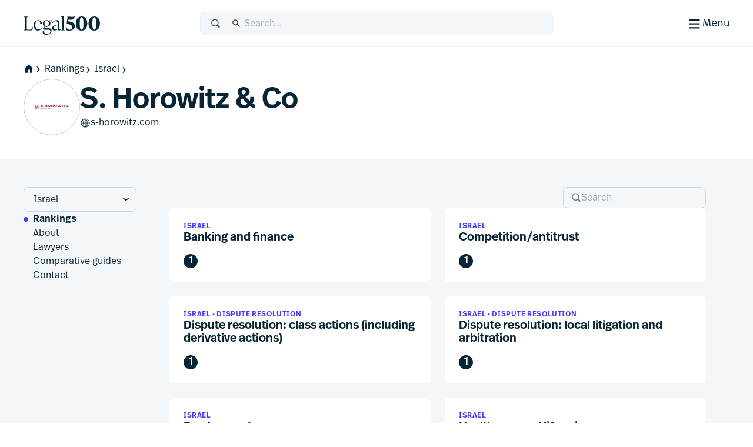

--- FILE ---
content_type: application/javascript; charset=UTF-8
request_url: https://www.legal500.com/_next/static/chunks/app/global-error-5130d0c9b824c409.js
body_size: 4897
content:
(self.webpackChunk_N_E=self.webpackChunk_N_E||[]).push([[4219],{44255:(n,e,r)=>{"use strict";r.r(e),r.d(e,{default:()=>o});var l=r(54568);function o(){return(0,l.jsxs)("html",{lang:"en",children:[(0,l.jsx)("head",{children:(0,l.jsx)("style",{children:'\n  @import url("https://use.typekit.net/adf4vub.css");\n\n  :root {\n    --color-background-light: #f4f7fa;\n    --color-background-dark: #141b24;\n    --color-text-light: #8697a1;\n    --color-text-dark: black;\n    --color-accent: #453cf0;\n\n    --font-sans-body: "ff-real-text-pro";\n    --font-sans-body-2: "ff-real-text-pro-2";\n    --font-sans-heading: "ff-real-headline-pro";\n    --font-sans-heading-2: "ff-real-headline-pro-2";\n    --font-serif-body: "ivypresto-text";\n    --font-serif-heading: "ivypresto-headline";\n  }\n\n  body {\n    display: flex;\n    flex-direction: column;\n    height: 100vh;\n    margin: 0;\n    font-family: var(--font-sans-body-2), sans-serif;\n  }\n\n  .error__header {\n    padding: 0.625rem 1.25rem;\n  }\n\n  @media (min-width: 768px) {\n    .error__header {\n      padding: 1.25rem 2.5rem;\n    }\n  }\n\n  .error__header-logo {\n    width: 130px;\n    height: 40px;\n  }\n\n  .error__content {\n    display: flex;\n    flex-direction: column;\n    justify-content: center;\n    align-items: center;\n    gap: 1rem;\n    flex: 1;\n  }\n\n  .error__title {\n    margin: 0;\n    text-align: center;\n    font-family: "ff-real-headline-pro", sans-serif;\n    font-weight: 700;\n    font-size: 1.875rem;\n  }\n\n  @media (min-width: 768px) {\n    .error__title {\n      font-size: 3rem;\n    }\n  }\n\n  .error__links {\n    display: flex;\n    flex-direction: column;\n    margin: 0;\n    padding: 0;\n    list-style-type: none;\n  }\n\n  @media (min-width: 768px) {\n    .error__links {\n      flex-direction: row;\n      padding: 0.875rem 2.5rem;\n    }\n  }\n\n  .error__link-item {\n    display: flex;\n    flex-direction: column;\n    align-items: center;\n  }\n\n  @media (min-width: 768px) {\n    .error__link-item {\n      flex-direction: row;\n    }\n  }\n\n  .error__link-item + .error__link-item::before {\n    content: "•";\n  }\n\n  .error__link {\n    padding: 6px 12px;\n    color: var(--color-accent);\n  }\n\n  @media (min-width: 768px) {\n    .error__link {\n      padding-top: 0;\n      padding-bottom: 0;\n    }\n  }\n\n  .error__footer {\n    padding: 1.25rem;\n    padding-top: 3rem;\n    font-size: 12px;\n    background-color: var(--color-background-dark);\n    background-image: linear-gradient(90deg, #485f81 0 1px, transparent 0),\n      linear-gradient(90deg, #485f81 0 1px, transparent 0);\n    background-repeat: repeat-x;\n    background-size:\n      4px 15px,\n      24px 20px;\n    color: var(--color-text-light);\n  }\n\n  @media (min-width: 768px) {\n    .error__footer {\n      padding: 3rem 2.5rem;\n    }\n  }\n\n  .error__footer-logo {\n    width: 160px;\n    height: 36px;\n    margin-bottom: 1.5rem;\n    fill: #fff;\n  }\n\n  .error__footer-links {\n    display: flex;\n    gap: 0.5rem;\n    padding: 0;\n    list-style-type: none;\n  }\n\n  .error__footer-link {\n    color: var(--color-text-light);\n  }\n\n  .error__footer-link:hover {\n    color: #fff;\n    text-decoration: none;\n  }\n\n  .error__fill-white {\n    fill: var(--color-background-light);\n  }\n\n  .error__fill-primary {\n    fill: var(--color-background-dark);\n  }\n'})}),(0,l.jsxs)("body",{children:[(0,l.jsx)("header",{"aria-label":"Page Header",className:"error__header",children:(0,l.jsxs)("svg",{"aria-label":"Legal 500",viewBox:"0 0 130 40",xmlns:"http://www.w3.org/2000/svg",className:"error__header-logo",children:[(0,l.jsx)("path",{d:"M15.0042 31.4452H0.03479V31.0627C2.3612 31.0627 2.49804 29.6286 2.49804 27.2702V12.4187C2.49804 10.0603 2.3612 8.6261 0.03479 8.6261V8.24365H7.97194V8.6261C5.64554 8.6261 5.50869 10.0603 5.50869 12.4187V29.0549C5.50869 30.0429 5.8166 30.5528 6.84295 30.5528H9.23778C12.9327 30.5528 13.3278 29.8517 15.4489 25.8041H15.8595L15.0042 31.4452Z"}),(0,l.jsx)("path",{d:"M30.6604 27.4295L31.2762 27.7801C30.0788 29.5648 27.9919 31.8276 24.3654 31.8276C19.8152 31.8276 17.0441 28.0988 17.0441 23.382C17.0441 18.0916 20.7047 14.3627 25.1523 14.3627C28.8472 14.3627 31.5157 16.8486 31.242 21.0555H20.0205C19.9863 21.4379 19.9521 21.8204 19.9521 22.2347C19.9521 26.6646 21.868 30.0747 25.6655 30.0747C27.9919 30.0747 29.5656 28.7043 30.6604 27.4295ZM25.0154 15.1914C22.3811 15.1914 20.7047 17.2948 20.1574 20.0994H28.2998C28.5393 16.9442 27.5129 15.1914 25.0154 15.1914Z"}),(0,l.jsx)("path",{d:"M36.6493 28.0032H42.1079C45.7685 28.0032 47.7186 29.3099 47.7186 32.0507C47.7186 36.4169 42.5526 39.094 38.6399 39.094C34.6029 39.094 32.4755 37.0862 32.4755 34.4728C32.4755 33.0068 33.2966 31.987 34.6651 31.0309L35.0756 30.744H35.8967C35.0414 31.5089 34.7335 32.465 34.7335 33.5167C34.7335 36.162 36.6898 37.7236 40.2821 37.7236C42.9974 37.7236 45.8027 36.0345 45.8027 33.453C45.8027 31.5726 44.5027 30.3934 41.9026 30.3934H35.794C33.9124 30.3934 33.0913 29.4692 33.0913 28.3538C33.0913 27.0471 34.0835 26.1547 36.1362 25.0711C34.1177 24.2106 32.8518 22.4259 32.8518 20.0675C32.8518 16.6255 35.5888 14.3627 39.3521 14.3627C40.5495 14.3627 41.6785 14.5858 42.6022 15.0001L48.5551 14.5221L47.9393 16.2749L44.0733 15.9562C45.1339 16.9442 45.7497 18.2828 45.7497 19.9719C45.7497 23.4139 43.0812 25.6767 39.2837 25.6767C38.4626 25.6767 37.7099 25.581 36.9915 25.3898C35.7598 26.1547 35.4177 26.6009 35.4177 27.1108C35.4177 27.6207 35.7941 28.0032 36.6493 28.0032ZM39.3179 15.1914C36.8546 15.1914 35.5888 17.008 35.5888 20.0038C35.5888 22.9996 36.8204 24.848 39.3179 24.848C41.7811 24.848 43.0128 22.9996 43.0128 20.0038C43.0128 17.008 41.7811 15.1914 39.3179 15.1914Z"}),(0,l.jsx)("path",{d:"M63.1955 29.5648L63.6745 29.9791C63.1271 30.7122 61.9981 31.8276 60.4586 31.8276C58.8506 31.8276 58.4059 30.4891 58.3375 29.3417C56.9006 30.9034 54.512 31.8276 52.6304 31.8276C50.3039 31.8276 48.6618 29.9908 48.6618 27.9193C48.6618 25.529 50.5092 23.7443 54.6831 22.6288L58.2006 21.7683V19.94C58.2006 19.0158 57.9332 15.9244 54.5804 15.9244C52.3567 15.9244 50.7829 17.2948 49.7908 19.0795L49.1065 18.8246C49.6539 17.1036 52.0425 14.3627 56.0111 14.3627C59.3296 14.3627 60.9376 16.498 60.9376 19.4938V27.9713C60.9376 29.023 60.9376 30.1385 61.9981 30.1385C62.5113 30.1385 62.9219 29.8198 63.1955 29.5648ZM54.1699 30.2341C55.5726 30.2341 57.2769 29.4055 58.2006 28.6406V22.6288L55.5041 23.3618C53.1777 24.0311 51.4329 24.8597 51.4329 27.1225C51.4329 28.8435 52.5961 30.2341 54.1699 30.2341Z"}),(0,l.jsx)("path",{d:"M69.9166 31.4452H64.1348V31.0627C65.5375 31.0627 65.6401 29.9791 65.6401 27.9394V11.5406C65.6401 9.50094 65.0585 8.83166 63.8953 8.54483V8.16239L68.1376 7.27002H68.4113V27.9394C68.4113 29.9791 68.5139 31.0627 69.9166 31.0627V31.4452Z"}),(0,l.jsx)("path",{d:"M75.8621 16.2664L76.1358 16.2983C83.765 16.9357 87.2546 19.804 87.2546 24.2658C87.2546 28.8551 83.3545 31.9784 77.8806 31.9784C75.9305 31.9784 73.5015 31.596 72.2698 31.1498L72.7146 26.6242H73.3304C73.8094 28.0584 75.2121 30.6399 78.0859 30.6399C80.686 30.6399 82.6702 29.1738 82.6702 26.4967C82.6702 23.5647 80.3096 21.4613 75.1436 21.0151L73.3304 20.8557L74.8015 8.01202C78.0517 8.58569 80.5149 8.71317 82.2255 8.71317C85.0993 8.71317 85.8862 8.29886 86.5362 7.8208H87.152C85.6467 12.3782 83.6624 13.6212 79.9333 13.6212C79.1464 13.6212 77.8122 13.5574 76.2042 13.3662L75.8621 16.2664Z"}),(0,l.jsx)("path",{d:"M98.6846 31.9784C92.4238 31.9784 89.0027 27.3254 89.0027 20.059C89.0027 12.92 92.5607 8.01202 98.753 8.01202C104.98 8.01202 108.435 12.6651 108.435 19.9315C108.435 27.0704 104.877 31.9784 98.6846 31.9784ZM98.7188 30.6399C101.319 30.6399 101.866 26.6242 101.866 19.9952C101.866 13.5574 101.285 9.35057 98.7188 9.35057C96.1187 9.35057 95.5713 13.3662 95.5713 19.9952C95.5713 26.433 96.1529 30.6399 98.7188 30.6399Z"}),(0,l.jsx)("path",{d:"M120.185 31.9784C113.924 31.9784 110.503 27.3254 110.503 20.059C110.503 12.92 114.061 8.01202 120.253 8.01202C126.48 8.01202 129.935 12.6651 129.935 19.9315C129.935 27.0704 126.377 31.9784 120.185 31.9784ZM120.219 30.6399C122.819 30.6399 123.366 26.6242 123.366 19.9952C123.366 13.5574 122.785 9.35057 120.219 9.35057C117.619 9.35057 117.071 13.3662 117.071 19.9952C117.071 26.433 117.653 30.6399 120.219 30.6399Z"})]})}),(0,l.jsxs)("main",{className:"error__content",children:[(0,l.jsx)("h1",{className:"error__title",children:"Something's gone wrong"}),(0,l.jsxs)("ul",{className:"error__links",children:[(0,l.jsx)("li",{className:"error__link-item",children:(0,l.jsx)("a",{href:"https://legal500.com/",className:"error__link",children:"legal500.com"})}),(0,l.jsx)("li",{className:"error__link-item",children:(0,l.jsx)("a",{href:"https://legal500.fr/",className:"error__link",children:"legal500.fr"})}),(0,l.jsx)("li",{className:"error__link-item",children:(0,l.jsx)("a",{href:"https://legal500.de/",className:"error__link",children:"legal500.de"})})]})]}),(0,l.jsxs)("footer",{className:"error__footer",children:[(0,l.jsxs)("svg",{fill:"none",viewBox:"0 0 1362 306",xmlns:"http://www.w3.org/2000/svg",className:"error__footer-logo",children:[(0,l.jsx)("path",{d:"m307.083 153c0 84.488-68.643 153-153.292 153-84.6487 0-153.291-68.512-153.291-153 0-84.4881 68.6423-153 153.291-153 84.649 0 153.292 68.5119 153.292 153z",className:"error__fill-white"}),(0,l.jsx)("path",{d:"m150.726 64.26h-49.053v177.48h49.053z",className:"error__fill-primary"}),(0,l.jsx)("path",{d:"m205.91 153v88.74h-49.053z",className:"error__fill-primary"}),(0,l.jsxs)("g",{className:"error__fill-white",children:[(0,l.jsx)("path",{d:"m477.417 241.043h-115.149v-2.942c17.895 0 18.948-11.032 18.948-29.174v-114.2421c0-18.1415-1.053-29.1735-18.948-29.1735v-2.9419h61.055v2.9419c-17.896 0-18.949 11.032-18.949 29.1735v127.9711c0 7.6 2.369 11.522 10.264 11.522h18.422c28.422 0 31.462-5.393 47.778-36.528h3.158z"}),(0,l.jsx)("path",{d:"m597.849 210.153 4.737 2.697c-9.211 13.729-25.264 31.135-53.16 31.135-35.001 0-56.318-28.684-56.318-64.967 0-40.695 28.159-69.379 62.371-69.379 28.422 0 48.949 19.122 46.844 51.483h-86.319c-.263 2.942-.526 5.884-.526 9.071 0 34.076 14.737 60.308 43.949 60.308 17.895 0 30.001-10.542 38.422-20.348zm-43.423-94.14c-20.264 0-33.159 16.181-37.369 37.754h62.634c1.842-24.27-6.053-37.754-25.265-37.754z"}),(0,l.jsx)("path",{d:"m643.918 214.566h41.989c28.159 0 43.159 10.051 43.159 31.135 0 33.586-39.738 54.179-69.836 54.179-31.054 0-47.418-15.445-47.418-35.548 0-11.277 6.316-19.122 16.842-26.476l3.158-2.207h6.316c-6.579 5.884-8.947 13.239-8.947 21.329 0 20.348 15.048 32.36 42.681 32.36 20.887 0 42.467-12.993 42.467-32.851 0-14.464-10.001-23.534-30.001-23.534h-46.989c-14.474 0-20.79-7.11-20.79-15.69 0-10.052 7.631-16.916 23.421-25.251-15.526-6.62-25.264-20.348-25.264-38.49 0-26.477 21.054-43.883 50.002-43.883 9.211 0 17.896 1.716 25.001 4.903l45.792-3.677-4.737 13.484-29.738-2.452c8.158 7.6 12.895 17.896 12.895 30.89 0 26.477-20.527 43.883-49.739 43.883-6.316 0-12.106-.736-17.632-2.207-9.474 5.884-12.106 9.316-12.106 13.239 0 3.922 2.895 6.864 9.474 6.864zm20.527-98.553c-18.948 0-28.685 13.974-28.685 37.019 0 23.044 9.474 37.264 28.685 37.264 18.948 0 28.422-14.22 28.422-37.264 0-23.045-9.474-37.019-28.422-37.019z"}),(0,l.jsx)("path",{d:"m848.12 226.579 3.684 3.187c-4.211 5.638-12.895 14.219-24.738 14.219-12.369 0-15.79-10.297-16.316-19.123-11.053 12.013-29.427 19.123-43.901 19.123-17.896 0-30.528-14.13-30.528-30.065 0-18.386 14.211-32.115 46.318-40.695l27.058-6.62v-14.063c0-7.11-2.057-30.89-27.848-30.89-17.105 0-29.211 10.542-36.843 24.27l-5.263-1.961c4.21-13.238 22.584-34.322 53.111-34.322 25.528 0 37.896 16.426 37.896 39.47v65.212c0 8.09.001 16.67 8.159 16.67 3.947 0 7.105-2.451 9.211-4.412zm-69.429 5.148c10.79 0 23.9-6.374 31.006-12.258v-46.244l-20.742 5.638c-17.895 5.148-31.317 11.522-31.317 28.928 0 13.239 8.948 23.936 21.053 23.936z"}),(0,l.jsx)("path",{d:"m899.82 241.043h-44.476v-2.942c10.79 0 11.58-8.335 11.58-24.025v-126.1452c0-15.6899-4.474-20.8382-13.422-23.0446v-2.9418l32.633-6.8644h2.105v158.996c0 15.69.79 24.025 11.58 24.025z"}),(0,l.jsx)("path",{d:"m945.554 124.283 2.106.245c58.69 4.903 85.53 26.967 85.53 61.289 0 35.302-30 59.327-72.109 59.327-15 0-33.685-2.942-43.159-6.374l3.421-34.812h4.737c3.684 11.032 14.474 30.89 36.58 30.89 20.001 0 35.265-11.277 35.265-31.871 0-22.554-18.159-38.734-57.897-42.166l-13.948-1.226 11.316-98.7977c25.001 4.4128 43.949 5.3934 57.108 5.3934 22.106 0 28.156-3.187 33.156-6.8643h4.74c-11.58 35.0572-26.84 44.6186-55.528 44.6186-6.053 0-16.317-.491-28.686-1.962z"}),(0,l.jsx)("path",{d:"m1121.11 245.144c-48.16 0-74.47-35.792-74.47-91.688 0-54.9147 27.37-92.6687 75-92.6687 47.9 0 74.48 35.7927 74.48 91.6877 0 54.915-27.37 92.669-75.01 92.669zm.27-10.296c20 0 24.21-30.89 24.21-81.882 0-49.522-4.48-81.8821-24.21-81.8821-20.01 0-24.22 30.8891-24.22 81.8821 0 49.521 4.48 81.882 24.22 81.882z"}),(0,l.jsx)("path",{d:"m1286.5 245.144c-48.16 0-74.48-35.792-74.48-91.688 0-54.9147 27.37-92.6687 75-92.6687 47.9 0 74.48 35.7927 74.48 91.6877 0 54.915-27.37 92.669-75 92.669zm.26-10.296c20 0 24.21-30.89 24.21-81.882 0-49.522-4.47-81.8821-24.21-81.8821-20 0-24.21 30.8891-24.21 81.8821 0 49.521 4.47 81.882 24.21 81.882z"})]})]}),(0,l.jsxs)("div",{children:[(0,l.jsxs)("p",{children:["\xa9 $",new Date().getFullYear()," Legalease Ltd. All rights reserved"]}),(0,l.jsx)("p",{children:"Registered company in England & Wales No. 02427356 VAT GB 321 5727 22"}),(0,l.jsx)("p",{children:"Registered address: 188 Fleet Street, London, EC4A 2AG"}),(0,l.jsxs)("ul",{className:"error__footer-links",children:[(0,l.jsx)("li",{children:(0,l.jsx)("a",{className:"error__footer-link",href:"https://www.mercury.legal500.com/data-protection/",children:"Data Protection policies"})}),(0,l.jsx)("li",{children:(0,l.jsx)("a",{className:"error__footer-link",href:"https://www.mercury.legal500.com/cookies-policy/",children:"Cookies Policy"})}),(0,l.jsx)("li",{children:(0,l.jsx)("a",{className:"error__footer-link",href:"https://www.mercury.legal500.com/contact-us/",children:"Contact Us"})})]})]})]})]})]})}},97745:(n,e,r)=>{Promise.resolve().then(r.bind(r,44255))}},n=>{n.O(0,[587,18,7358],()=>n(n.s=97745)),_N_E=n.O()}]);

--- FILE ---
content_type: application/javascript; charset=UTF-8
request_url: https://www.legal500.com/_next/static/chunks/app/%5Blocale%5D/(public)/firms/%5BfirmSlug%5D/%5BregionSlug%5D/rankings/page-80cd63801fcae475.js
body_size: 4450
content:
(self.webpackChunk_N_E=self.webpackChunk_N_E||[]).push([[9622],{263:(e,t,l)=>{"use strict";l.d(t,{default:()=>x});var s=l(54568),r=l(7620),a=l(97066),i=l(32536),n=l(72559),c=l(28760),d=l(16002),u=l(22176),o=l(58334);function h(e){let{rankings:t,setRankings:l}=e;return(0,s.jsx)(o.A,{filterContent:e=>(e=>{let s=e.toLowerCase();l(t.filter(e=>{var t,l;return(null==(t=e.name)?void 0:t.toLowerCase().includes(s))||"subtype"in e&&(null==(l=e.subtype)?void 0:l.toLowerCase().includes(s))}))})(e)})}var f=l(4402);let m=e=>"practice_area"in e&&"subtype"in e&&"name"in e;function x(e){let{initialRankingsData:t}=e,[l,o]=(0,r.useState)(t),x=(0,a.c)("ProfileSections"),p=(0,a.c)("FirmRankingsTable");return(0,s.jsxs)("div",{className:"flex flex-col gap-6",children:[(0,s.jsx)(h,{rankings:t,setRankings:o}),l.length?(0,s.jsx)(n.A,{cols:1,colsSm:2,colsLg:2,colsXl:2,cols2xl:3,padding:"none",children:l.map(e=>{var t;let l=m(e)&&"firm to_watch"===e.subtype;return(0,s.jsx)(c.A,{title:l&&m(e)&&(null==(t=e.practice_area)?void 0:t.name)||e.name,subTitle:(e=>{var t,l,s,r,a,i,n,c;if(!m(e)){let t="practice_area"in e&&(null==(i=e.practice_area)||null==(a=i.country)?void 0:a.name)||"",l="practice_area"in e&&(null==(c=e.practice_area)||null==(n=c.group)?void 0:n.name)||"";return l?t?"".concat(t," • ").concat(l):l:t}let d=(null==(l=e.practice_area)||null==(t=l.country)?void 0:t.name)||"",u=(null==(r=e.practice_area)||null==(s=r.group)?void 0:s.name)||"";return u?d?"".concat(d," • ").concat(u):u:d})(e),tier:e.best_ranking_tier||void 0,href:e.report_card_url||void 0,tag:m(e)&&e.has_updated_content?p("updatedContent"):void 0,markup:l?(0,s.jsx)(i.default,{src:f.A,alt:x("firmsToWatch"),className:"mt-auto",priority:!0}):null},e.id)})}):(0,s.jsx)(d.A,{padding:"small-top",children:(0,s.jsx)(u.A,{title:x("noResultsTitle"),children:x("noResultsNotification")})})]})}},4402:(e,t,l)=>{"use strict";l.d(t,{A:()=>s});let s={src:"/_next/static/media/firms-to-watch.75afbf98.svg",height:24,width:157,blurWidth:0,blurHeight:0}},11462:(e,t,l)=>{"use strict";l.r(t),l.d(t,{default:()=>x});var s=l(54568),r=l(72902);l(7620);var a=l(95146),i=l(10365),n=l(71528),c=l(51143),d=l(21979),u=l(54616);let o=(0,u.F)("group",{variants:{intent:{default:"",clickable:"card--hover-styles card--focus-styles  card---main-focus-styles focus:border-1"}}}),h=(0,u.F)("h-full",{variants:{inlineImage:{true:"flex items-center gap-4",false:""}},defaultVariants:{inlineImage:!1}});(0,u.F)("",{variants:{intent:{default:"",clickable:"card__stretch-link--reset"}}});var f=l(7738),m=l(34085);let x=e=>{let{className:t,title:l,translatedTitle:u,subTitle:x,text:p,tag:g,metaText:v,imageUrl:w,href:j,tier:y,background:b,padding:A,muted:N=!1,linkKey:k,testId:C,inlineImage:_,limitLines:H,avatarFallback:V="none",avatarIntent:z,markup:F}=e,M=(0,m.h)(),Z=!!_,L=!!w||"none"!==V,E=(0,f.Xd)(l||""),I=M.CHINA_ELITE&&u;return(0,s.jsx)(i.A,{className:(0,r.A)(o({intent:j?"clickable":"default"}),"h-full",t),background:b,padding:A,href:j||"",linkKey:k,testId:C,children:(0,s.jsxs)("div",{className:h({inlineImage:_}),tabIndex:-1,role:"button",children:[L&&Z&&(0,s.jsx)("div",{children:(0,s.jsx)(a.A,{name:E,imageUrl:w,size:"400",fallback:V,intent:z})}),(0,s.jsxs)("div",{className:"flex flex-col gap-2 h-full",children:[!!x&&(0,s.jsxs)("div",{className:(0,r.A)("flex items-center gap-2",g&&"-mt-1"),children:[(0,s.jsx)(n.A,{type:"eyebrow",className:"text-accent flex-grow",children:(0,f.Xd)(x)}),g&&(0,s.jsx)(d.A,{children:g})]}),L&&!Z&&(0,s.jsx)("div",{children:(0,s.jsx)(a.A,{name:E,size:"400",fallback:V,intent:z})}),(0,s.jsx)(n.A,{type:N?"interface-xxl":"heading-xs",as:"h4",className:(0,r.A)(N&&"text-muted",H&&"line-clamp-3"),children:E}),I&&(0,s.jsx)(n.A,{type:N?"interface-xxl":"heading-xs",as:"h4",className:(0,r.A)(N&&"text-muted",H&&"line-clamp-3"),children:u}),!!p&&(0,s.jsx)(n.A,{type:"body-s",className:(0,r.A)("max-w-[750px]",N&&"text-muted",H&&"line-clamp-5"),children:(0,f.Xd)(p)}),!!F&&F,!!y&&(0,s.jsx)("div",{className:(0,r.A)("pt-4",!Z&&"mt-auto"),children:(0,s.jsx)(c.A,{color:N?"muted":"default",tier:y})}),!!v&&(0,s.jsx)(n.A,{type:"interface-s",className:(0,r.A)("text-secondary",!Z&&"mt-auto"),children:v})]})]})})}},13987:(e,t,l)=>{"use strict";l.r(t),l.d(t,{SIZE_CONFIG:()=>o,default:()=>h});var s=l(54568),r=l(7620),a=l(32536),i=l(34168),n=l(71528),c=l(51143),d=l(71639),u=l(72902);let o={50:{sizes:24,className:"w-4 h-4"},100:{sizes:24,className:"w-6 h-6"},200:{sizes:36,className:"w-6 h-6 md:w-9 md:h-9"},300:{sizes:48,className:"w-10 h-10 md:w-12 md:h-12"},350:{sizes:60,className:"w-10 h-10 md:w-[60px] md:h-[60px]"},400:{sizes:72,className:"w-12 h-12 md:w-18 md:h-18"},500:{sizes:96,className:"w-18 h-18 md:w-24 md:h-24"},600:{sizes:120,className:"w-24 h-24 md:w-30 md:h-30"},700:{sizes:144,className:"w-30 h-30 md:w-36 md:h-36"}},h=e=>{let{size:t="500",imageUrl:l,name:h,className:f,text:m,tierConfig:x,intent:p="default",fallback:g="contact"}=e,[v,w]=(0,r.useState)(!!l),[j,y]=(0,r.useState)(!1),[b,A]=[(0,r.useRef)(g),e=>b.current=e],N=l&&"contained"===p||l&&l.includes("logo")||l&&("business"===g||"none"===g),k=j||!l&&!m;function C(e){A(e||g),y(!0),w(!1)}function _(){w(!1)}return(0,s.jsxs)("figure",{className:(0,u.A)(["relative","grow-0 shrink-0","flex justify-center items-center","target rendered-avatar",o[t].className,f]),title:"Avatar",children:[(0,s.jsxs)("div",{className:(0,u.A)(["overflow-hidden","w-full h-full","rounded-full","relative"],["grid","place-items-center"],{"bg-grey-100":!l,"border border-grey-300 bg-no-repeat bg-center bg-white":l}),title:N?h+" - logo":h||"",children:[k&&(0,s.jsxs)(s.Fragment,{children:["contact"===b.current&&(0,s.jsx)(d.Fj,{}),"contact-white"===b.current&&(0,s.jsx)(d.sv,{}),"business"===b.current&&(0,s.jsx)(d.zM,{})]}),l&&!k&&!N&&(0,s.jsx)(a.default,{loading:"lazy",alt:h||"",src:l,width:o[t].sizes,height:o[t].sizes,onError:()=>C(g),onLoad:_,className:"object-cover"}),l&&!k&&N&&(0,s.jsx)(a.default,{alt:"".concat(h||""," logo"),src:l,width:o[t].sizes,height:o[t].sizes,onError:()=>C("business"),onLoad:_,className:"w-[68%] h-[68%] object-contain m-auto"}),!!m&&(0,s.jsx)("div",{className:(0,u.A)("flex items-center justify-center"),children:(0,s.jsx)(n.A,{type:"interface-m",children:m})}),(0,s.jsx)(i.A,{width:o[t].sizes/2,thickness:1,isActive:v})]}),x&&(0,s.jsx)(c.A,{className:"absolute z-[40] bottom-0 left-0",...x})]})}},21979:(e,t,l)=>{"use strict";l.d(t,{A:()=>a});var s=l(54568),r=l(72902);let a=e=>{let{children:t,className:l}=e;return(0,s.jsx)("span",{className:(0,r.A)("inline-flex typography-eyebrow items-center bg-red-600 text-white rounded-full px-2 py-1",l),children:t})}},28760:(e,t,l)=>{"use strict";l.d(t,{A:()=>s.default});var s=l(11462)},34085:(e,t,l)=>{"use strict";l.d(t,{h:()=>n,j:()=>i});var s=l(54568),r=l(7620);let a=(0,r.createContext)(null),i=e=>{let{children:t,featureFlags:l}=e;return(0,s.jsx)(a.Provider,{value:l,children:t})},n=()=>{let e=(0,r.useContext)(a);if(!e)throw Error("useFeatureFlags must be used within FeatureFlagsProvider");return e}},34168:(e,t,l)=>{"use strict";l.d(t,{A:()=>i});var s=l(54568),r=l(72902);let a={width:48,thickness:2,colour:"#453cf0",backdropColour:"bg-[#ffffffc0]"},i=e=>{let{isActive:t=!1,width:l=a.width,thickness:i=a.thickness,colour:n=a.colour,backdropColour:c=a.backdropColour}=e;if(!t)return null;let d=(0,r.A)(["absolute top-0 left-0","w-full h-full","grid grid-cols-1 grid-rows-1","place-items-center","z-[40]",c]);return(0,s.jsx)("div",{className:d,children:(0,s.jsx)("svg",{width:l,height:l,stroke:n,viewBox:"0 0 24 24",xmlns:"http://www.w3.org/2000/svg",children:(0,s.jsxs)("g",{children:[(0,s.jsxs)("circle",{cx:"12",cy:"12",r:"9.5",fill:"none",strokeWidth:i,strokeLinecap:"round",children:[(0,s.jsx)("animate",{attributeName:"stroke-dasharray",dur:"1.5s",calcMode:"spline",values:"0 150;42 150;42 150;42 150",keyTimes:"0;0.475;0.95;1",keySplines:"0.42,0,0.58,1;0.42,0,0.58,1;0.42,0,0.58,1",repeatCount:"indefinite"}),(0,s.jsx)("animate",{attributeName:"stroke-dashoffset",dur:"1.5s",calcMode:"spline",values:"0;-16;-59;-59",keyTimes:"0;0.475;0.95;1",keySplines:"0.42,0,0.58,1;0.42,0,0.58,1;0.42,0,0.58,1",repeatCount:"indefinite"})]}),(0,s.jsx)("animateTransform",{attributeName:"transform",type:"rotate",dur:"2s",values:"0 12 12;360 12 12",repeatCount:"indefinite"})]})})})}},40717:(e,t,l)=>{Promise.resolve().then(l.bind(l,60174)),Promise.resolve().then(l.bind(l,263))},51143:(e,t,l)=>{"use strict";l.d(t,{A:()=>c});var s=l(54568),r=l(72902);l(7620);let a={default:"bg-primary",secondary:"bg-secondary",muted:"bg-grey-500"},i={default:"w-5 h-5 md:w-6 md:h-6",medium:"w-4 h-4 md:w-6 md:h-6",large:"w-8 h-8",xLarge:"w-[98px] h-[98px]"},n={default:"typography-interface-s-bold md:typography-interface-l-bold",medium:"typography-interface-s-bold md:typography-interface-l-bold",large:"typography-interface-xl-bold md:typography-interface-xxl-bold",xLarge:"typography-interface-l-bold md:typography-interface-xxxl-bold"},c=e=>{let{tier:t,color:l="default",size:c="default",outline:d=!1,className:u}=e;return(0,s.jsx)("span",{className:(0,r.A)(u,a[l],i[c],d&&"outline outline-white","text-white inline-flex items-center justify-center rounded-full aspect-square"),children:(0,s.jsx)("span",{className:(0,r.A)(n[c]),children:t})})}},54616:(e,t,l)=>{"use strict";l.d(t,{F:()=>i,cx:()=>a});var s=l(72902);let r=e=>"boolean"==typeof e?`${e}`:0===e?"0":e,a=s.$,i=(e,t)=>l=>{var s;if((null==t?void 0:t.variants)==null)return a(e,null==l?void 0:l.class,null==l?void 0:l.className);let{variants:i,defaultVariants:n}=t,c=Object.keys(i).map(e=>{let t=null==l?void 0:l[e],s=null==n?void 0:n[e];if(null===t)return null;let a=r(t)||r(s);return i[e][a]}),d=l&&Object.entries(l).reduce((e,t)=>{let[l,s]=t;return void 0===s||(e[l]=s),e},{});return a(e,c,null==t||null==(s=t.compoundVariants)?void 0:s.reduce((e,t)=>{let{class:l,className:s,...r}=t;return Object.entries(r).every(e=>{let[t,l]=e;return Array.isArray(l)?l.includes({...n,...d}[t]):({...n,...d})[t]===l})?[...e,l,s]:e},[]),null==l?void 0:l.class,null==l?void 0:l.className)}},71639:(e,t,l)=>{"use strict";l.d(t,{Fj:()=>i,sv:()=>r,zM:()=>a});var s=l(54568);function r(){return(0,s.jsxs)("svg",{viewBox:"0 0 144 144",fill:"none",xmlns:"http://www.w3.org/2000/svg",className:"rounded-full w-full h-full",children:[(0,s.jsx)("rect",{width:"144",height:"144",fill:"#ffffff"}),(0,s.jsx)("ellipse",{cx:"73.5624",cy:"58.2969",rx:"24",ry:"24",fill:"#8697A1"}),(0,s.jsx)("path",{d:"M19.5624 148.297C19.5624 141.206 20.9591 134.184 23.6729 127.632C26.3867 121.08 30.3643 115.128 35.3786 110.113C40.393 105.099 46.3459 101.121 52.8975 98.4074C59.4491 95.6937 66.471 94.2969 73.5624 94.2969C80.6538 94.2969 87.6757 95.6937 94.2273 98.4074C100.779 101.121 106.732 105.099 111.746 110.113C116.761 115.128 120.738 121.08 123.452 127.632C126.166 134.184 127.562 141.206 127.562 148.297L73.5624 148.297H19.5624Z",fill:"#8697A1"})]})}function a(){return(0,s.jsxs)("svg",{viewBox:"0 0 144 144",fill:"none",xmlns:"http://www.w3.org/2000/svg",className:"rounded-full w-full h-full",children:[(0,s.jsx)("mask",{id:"mask0_0_8",x:"0",y:"0",width:"144",height:"144",children:(0,s.jsx)("circle",{cx:"72",cy:"72",r:"72",fill:"#D9D9D9"})}),(0,s.jsxs)("g",{mask:"url(#mask0_0_8)",children:[(0,s.jsx)("rect",{width:"144",height:"144",fill:"#F4F7FA"}),(0,s.jsx)("path",{fillRule:"evenodd",clipRule:"evenodd",d:"M32 34H116V150H32V34ZM44 46H56V58H44V46ZM56 70H44V82H56V70ZM44 118H56V130H44V118ZM56 94H44V106H56V94ZM68 46H80V58H68V46ZM80 118H68V130H80V118ZM68 70H80V82H68V70ZM80 94H68V106H80V94ZM92 118H104V130H92V118ZM104 46H92V58H104V46ZM92 70H104V82H92V70ZM104 94H92V106H104V94Z",fill:"#8697A1"})]})]})}function i(){return(0,s.jsxs)("svg",{viewBox:"0 0 144 144",fill:"none",xmlns:"http://www.w3.org/2000/svg",className:"rounded-full w-full h-full",children:[(0,s.jsx)("rect",{width:"144",height:"144",fill:"#F4F7FA"}),(0,s.jsx)("ellipse",{cx:"73.5624",cy:"58.2969",rx:"24",ry:"24",fill:"#8697A1"}),(0,s.jsx)("path",{d:"M19.5624 148.297C19.5624 141.206 20.9591 134.184 23.6729 127.632C26.3867 121.08 30.3643 115.128 35.3786 110.113C40.393 105.099 46.3459 101.121 52.8975 98.4074C59.4491 95.6937 66.471 94.2969 73.5624 94.2969C80.6538 94.2969 87.6757 95.6937 94.2273 98.4074C100.779 101.121 106.732 105.099 111.746 110.113C116.761 115.128 120.738 121.08 123.452 127.632C126.166 134.184 127.562 141.206 127.562 148.297L73.5624 148.297H19.5624Z",fill:"#8697A1"})]})}},82145:(e,t,l)=>{"use strict";function s(e){let{src:t,width:l,quality:s}=e,r=["width=".concat(l)];s&&r.push("quality=".concat(s));let a=r.join(",");return"/cdn-cgi/image/".concat(a,"/").concat(t.startsWith("/")?t.slice(1):t)}l.r(t),l.d(t,{default:()=>s})},95146:(e,t,l)=>{"use strict";l.d(t,{A:()=>s.default,r:()=>s.SIZE_CONFIG});var s=l(13987)},97066:(e,t,l)=>{"use strict";l.d(t,{c:()=>a});var s=l(74813);function r(e,t){return(...e)=>{try{return t(...e)}catch{throw Error(void 0)}}}let a=r(0,s.c3);r(0,s.kc)}},e=>{e.O(0,[4977,489,3114,6854,9667,243,7832,4471,8820,7264,587,18,7358],()=>e(e.s=40717)),_N_E=e.O()}]);